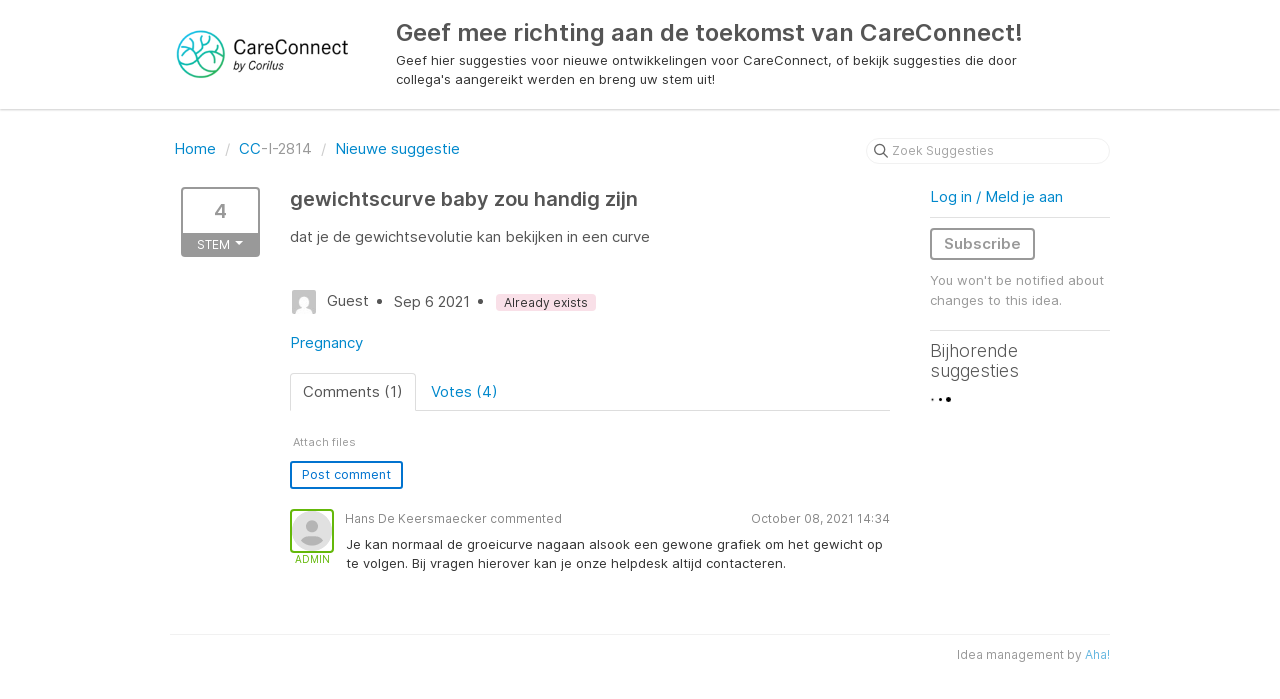

--- FILE ---
content_type: text/html; charset=utf-8
request_url: https://careconnect.ideas.aha.io/ideas/CC-I-2814
body_size: 5640
content:
<!DOCTYPE html>
<html lang="en">
  <head>
    <meta http-equiv="X-UA-Compatible" content="IE=edge" />
    <meta http-equiv="Content-Type" content="text/html charset=UTF-8" />
    <meta name="publishing" content="true">
    <title>gewichtscurve | Geef mee richting aan de toekomst van CareConnect!</title>

    <script>
//<![CDATA[

      window.ahaLoaded = false;
      window.isIdeaPortal = true;
      window.portalAssets = {"js":["/assets/runtime-v2-2af96191dd588a89979b60c4f064e33d.js","/assets/vendor-v2-16d039b5a354d53c1c02493b2a92d909.js","/assets/idea_portals-v2-e7d920c2413795227b43c5f6e88a5b3a.js","/assets/idea_portals-v2-d1b55ca418ab5fa9b2e1b4fde36df6f1.css"]};

//]]>
</script>
      <script>
    window.sentryRelease = window.sentryRelease || "68d0988918";
  </script>



      <link rel="stylesheet" href="https://cdn.aha.io/assets/idea_portals-v2-d1b55ca418ab5fa9b2e1b4fde36df6f1.css" data-turbolinks-track="true" media="all" />
    <script src="https://cdn.aha.io/assets/runtime-v2-2af96191dd588a89979b60c4f064e33d.js" data-turbolinks-track="true"></script>
    <script src="https://cdn.aha.io/assets/vendor-v2-16d039b5a354d53c1c02493b2a92d909.js" data-turbolinks-track="true"></script>
      <script src="https://cdn.aha.io/assets/idea_portals-v2-e7d920c2413795227b43c5f6e88a5b3a.js" data-turbolinks-track="true"></script>
    <meta name="csrf-param" content="authenticity_token" />
<meta name="csrf-token" content="YS-lg6d-mOAGF8zl4UVbsf6sClgYffcfAeCnQ4fpy0yar6STvul3nXRgYzj10wvFZB64B2cRjz961OHGp6r91g" />
    <meta name="viewport" content="width=device-width, initial-scale=1" />
    <meta name="locale" content="en" />
    <meta name="portal-token" content="bf2f65c6b9538d440e6d7d93b8cdaa7c" />
    <meta name="idea-portal-id" content="6498949769295574716" />


      <link rel="canonical" href="https://careconnect.ideas.aha.io/ideas/CC-I-2814">
          <link rel="icon" href="https://careconnect.ideas.aha.io/portal-favicon.png?1513155035&amp;size=thumb16" />

  </head>
  <body class="ideas-portal public">
    
    <style>
  
</style>



      <header class="portal-aha-header">
      <div class="container">
        <a href="/ideas">
          <div class="logo pull-left">
            <img alt="Corilus - CareConnect Ideas Portal Logo" src="https://careconnect.ideas.aha.io/logo.png?i=1540911809" />
          </div>
        </a>
        <div class="title pull-left">
          <h1 class="">
            Geef mee richting aan de toekomst van CareConnect!
          </h1>
          <h3>
            <div class="aha-editor-field aha-editor-field-subtitle">
              <p>Geef hier suggesties voor nieuwe ontwikkelingen voor CareConnect, of bekijk suggesties die door collega's aangereikt werden en breng uw stem uit! </p>
            </div>
          </h3>
        </div>
        <div class="clearfix"></div>
      </div>
    </header>


<div class="container">
  <!-- Alerts in this file are used for the app and portals, they must not use the aha-alert web component -->




  <div class="idea" id="7004805919604470733">
    <div class="portal-nav">
      <ul class="breadcrumb">
        <li>
          <a href="/ideas">
            <i class='fa-regular fa-home'></i>
            Home
</a>          <span class="divider">/</span>
        </li>
        <li class="active">
          <a href="/ideas?project=CC">CC</a>-I-2814
          <span class="divider">/</span>
        </li>
        <li>
            <a href="/ideas/new">Nieuwe suggestie</a>
        </li>
      </ul>
      <div class="search-form">
  <form class="form-horizontal idea-search-form" action="/ideas/search" accept-charset="UTF-8" method="get">
    <div class="search-field">
      <input type="text" name="query" id="query" class="input-medium search-query" placeholder="Zoek Suggesties" aria-label="Zoek Suggesties" />
      <a class="fa-regular fa-circle-xmark clear-button" style="display:none;" href="/ideas"></a>
    </div>
</form></div>

    </div>
    <div class="clearfix"></div>
    <div class="idea-sidebar">
          <div class="idea-endorsement" id="idea-7004805919604470733-endorsement">
      <span class="btn-vote dropdown ">
        <span class="vote-count dropdown-toggle" data-toggle="dropdown">
          4
        </span>

        <span class="vote-status dropdown-toggle" data-toggle="dropdown">
              STEM
              <span class="caret"></span>
        </span>
        <ul class="dropdown-menu dropdown-vote">
            <li>
              <a data-disable="true" data-count="1" data-remote="true" rel="nofollow" data-method="post" href="/ideas/CC-I-2814/idea_endorsements?count=%2B1">Add my vote +1</a>
            </li>
            <li>
              <a data-disable="true" data-count="2" data-remote="true" rel="nofollow" data-method="post" href="/ideas/CC-I-2814/idea_endorsements?count=%2B2">+2</a>
            </li>
            <li>
              <a data-disable="true" data-count="3" data-remote="true" rel="nofollow" data-method="post" href="/ideas/CC-I-2814/idea_endorsements?count=%2B3">+3</a>
            </li>
        </ul>
      </span>
    <div class="popover vote-popover portal-user"></div>
  </div>

    </div>
    <div class="idea-content">
      <div class="ajax-flash"></div>
      <h2>
        gewichtscurve baby zou handig zijn
        

      </h2>

      <div class="description">
        <div class="note" data-reactive-preserve-attributes="true">
          <p>dat je de gewichtsevolutie kan bekijken in een curve </p>

          
        </div>
      </div>

      <ul class="idea-meta">
        <li>
          <span class="avatar">
            <img alt="" src="https://secure.gravatar.com/avatar/67d0284b4de6b3c52dd476c9661ea2a9?default=mm&rating=G&size=32" width="32" height="32" />
          </span>
          Guest
        </li>
        <li>
          Sep  6 2021
        </li>
          <li>
            <span class="status-pill" title="Already exists" style="color: var(--theme-primary-text); border: none; background-color: #F9E0E8">Already exists</span>
          </li>
        <div class="clearfix"></div>
      </ul>
      <div class="idea-products-and-categories">
        <a href="/ideas?category=6452212416177717772">Pregnancy</a>
      </div>
      <div class="tabbable">
        <ul class="nav nav-tabs">
          <li class="active">
            <a data-toggle="tab" href="#comments">
              <span class="comment-count">
                Comments (1)
              </span>
            </a>
          </li>
            <li>
              <a data-toggle="tab" href="#votes">
                <span class="vote-count">
                  Votes (4)
                </span>
              </a>
            </li>
        </ul>
        <div class="tab-content comments-tab-content">
          <div class="tab-pane active idea-comments" id="comments">
            <ul class="comments">
    
<li class="idea-comment idea-comment-new " id="idea-comment-new--top-level">
  <div class="full-body">
      <form class="idea-comment--top-level" action="/ideas/CC-I-2814/idea_comments" accept-charset="UTF-8" data-remote="true" method="post"><input type="hidden" name="authenticity_token" value="kXrEQIJnq7cbEUMHbVrnI-2zrEUinurssNWE8RPIZaV_ooX5IOPN-BxkBJ1Xsu8TJdMALKakEzsW-O7GzEirKA" autocomplete="off" />
        
        <div class="aha-editor-field-static-content-wrapper" data-reactive-preserve="true">
</div>

<div id="editor--v2" class="aha-editor-field__wrapper " data-reactive-preserve-attributes="true">
  <div data-react-class="AhaNewRecordEditor" data-react-props="{&quot;value&quot;:null,&quot;name&quot;:&quot;ideas_idea_comment[editor_content]&quot;,&quot;enclosingSelector&quot;:&quot;.idea-comment-new&quot;,&quot;popupBoundaries&quot;:null,&quot;placeholderElement&quot;:null,&quot;placeholderText&quot;:null,&quot;onPlaceholderDismissed&quot;:null,&quot;isReactive&quot;:false,&quot;attachmentPath&quot;:&quot;&quot;,&quot;reactComponent&quot;:&quot;AhaNewRecordEditor&quot;,&quot;documentId&quot;:&quot;&quot;,&quot;objectType&quot;:&quot;Ideas::IdeaComment&quot;,&quot;parentType&quot;:&quot;Ideas::IdeaComment&quot;,&quot;parentId&quot;:null,&quot;className&quot;:&quot;aha-editor-field-form&quot;,&quot;focusOnMount&quot;:null,&quot;disableAttachments&quot;:true,&quot;supportsFullscreen&quot;:true,&quot;supportsEmbeddedViews&quot;:false,&quot;supportsEmbeddedViewsViewOnly&quot;:null,&quot;supportsSnippets&quot;:false,&quot;showEmbeddedViewsTooltip&quot;:false,&quot;supportsDeletingEmbeddedAttachments&quot;:true,&quot;supportsEmbeddedWhiteboards&quot;:false,&quot;showEmbeddedWhiteboardsTooltip&quot;:false,&quot;hasCommandMenu&quot;:false,&quot;supportsAssistant&quot;:false,&quot;supportsTemplates&quot;:false,&quot;anchorsEnabled&quot;:false,&quot;tableOfContentsEnabled&quot;:true,&quot;supportsExpandableSections&quot;:true,&quot;ariaLabel&quot;:null,&quot;publishing&quot;:false,&quot;defaultProject&quot;:null,&quot;templateProject&quot;:null,&quot;modelType&quot;:&quot;Ideas::Idea&quot;,&quot;editLocked&quot;:false,&quot;editorMoreApparent&quot;:null,&quot;inline&quot;:false,&quot;templateTarget&quot;:null,&quot;draftStorageKey&quot;:null,&quot;fullScreenURL&quot;:null,&quot;nonFullScreenURL&quot;:null,&quot;body&quot;:&quot;&quot;,&quot;deferBodyConversion&quot;:false,&quot;onComponentDidMount&quot;:null,&quot;saveDrafts&quot;:false,&quot;persisted&quot;:false,&quot;projectId&quot;:&quot;6382534788874303136&quot;,&quot;supportsReferences&quot;:false,&quot;supportsEmbeddedWhiteboardsViewOnly&quot;:false}" data-reactive-preserve="true"></div>
</div>




        

<div class="attachments attachments--grid js-ff-inline-images">
    <div id='attachment_button' class="attachments__button" data-reactive-preserve='true'>
  <div
      class='attachment-button simple'
      data-upload-url="/attachments?name_prefix=ideas_idea_comment"
      data-drop-zone-scope="auto"
      data-supported-file-types="">
    <i class='fa-regular fa-paperclip'></i> Attach files
    <span class='progress-indicator' style='display: none;'></span>
  </div>
  <div class='fake-attachment-button'></div>
</div>


  <div class="attachments__body">
     
  </div>
</div>

          <div class="control-group" id="subject">
            <label class="control-label">
              Enter a subject
            </label>
            <div class="controls">
              <input type="text" name="subject" id="subject" placeholder="Enter a subject" class="input-xxlarge" autocomplete="off" />
            </div>
          </div>
        <div class="clearfix"></div>
        <div class="flex">
          <span class="save-btn">
            <input type="submit" name="commit" value="Post comment" class="btn btn-small btn-primary btn-outline" data-disable-with="Saving…" />
          </span>
</div></form>  </div>
    <div class="popover comment-popover comment-popover--classic comment-popover--top-level portal-user"></div>
</li>

<script>
//<![CDATA[

//]]>
</script>
      <li class="comment">
    <div class="avatar">
      <img alt="" class="admin-user" src="https://cdn.aha.io/assets/avatar40.7573953ba907c3c29dd540ce4febcba6.svg" />
        <div class="user-type">Admin</div>
    </div>
    <div class="body">
      <div class="comment-header">
        <div>
          <span class="name">
            Hans De Keersmaecker commented
          </span>
        </div>
        <div class="controls">
          <span class="posted">
            October 08, 2021 14:34
          </span>
        </div>
        <div class="clearfix"></div>
      </div>
      <div class="comment-text user-content aha-editor-field aha-editor-field-static aha-editor-field-static-content">
        <p>Je kan normaal de groeicurve nagaan alsook een gewone grafiek om het gewicht op te volgen. Bij vragen hierover kan je onze helpdesk altijd contacteren.</p>
      </div>
      <div class="attachments attachments--grid">
        
<div class="clearfix"></div>

  <div class="attachment-modal hide fade modal">
    <aha-modal-header><span slot="title">
      Attachments
      <a class="btn btn-outline open-attachment pull-right" data-no-turbolink="true" target="_blank" rel="noopener noreferrer" href="#">Open full size</a>
</span></aha-modal-header>    <div class="modal-body center ">
      <div id="attachments-carousel-7016703798307645257" class="carousel slide">
        <div class="carousel-inner">
        </div>
      </div>
</div>  </div>

      </div>
    </div>
    <div class="clearfix"></div>
  </li>




</ul>

          </div>
            <div class="tab-pane" id="votes">
                <ul class="show-votes">

    <li data-id="7034990621787372640" >
      <div class="avatar avatar-large">
  <img alt="" src="https://secure.gravatar.com/avatar/b6c9c21e7276d737dbb04d274c2b9b8b?default=mm&rating=G&size=160" width="160" height="160" />
</div>

    </li>

    <li data-id="7004805920386102836" >
      <div class="avatar avatar-large">
  <img alt="" src="https://secure.gravatar.com/avatar/67d0284b4de6b3c52dd476c9661ea2a9?default=mm&rating=G&size=160" width="160" height="160" />
</div>

    </li>

    <li>
      +2
    </li>
</ul>

            </div>
          <div class="tab-pane" id="merged-ideas">
            <ul class="merged-ideas ideas">
            </ul>
          </div>
        </div>
      </div>
    </div>
    <div class="right-sidebar">
      <div class="sidebar-section">
          <div class="signup-link">
      <a class="login-link" href="/portal_session/new">Log in  / Meld je aan</a>
      <div class="login-popover popover portal-user">
        <!-- Alerts in this file are used for the app and portals, they must not use the aha-alert web component -->






<div class="email-popover ">
  <div class="arrow tooltip-arrow"></div>
  <form class="form-horizontal" action="/auth/redirect_to_auth" accept-charset="UTF-8" data-remote="true" method="post"><input type="hidden" name="authenticity_token" value="r_1eir22XN17a_fc4rLKMf9WruAI8OgBJS7jOqzLCFQVE9SMLdm1YEtWB5SWa1bMXQ8SDJc8VuGx_33vrHd3SQ" autocomplete="off" />
    <h3>Identify yourself with your email address</h3>
    <div class="control-group">
        <label class="control-label" for="sessions_email">Email address</label>
      <div class="controls">
        <input type="text" name="sessions[email]" id="email" placeholder="Email address" autocomplete="off" class="input-block-level" autofocus="autofocus" aria-required="true" />
      </div>
    </div>
    <div class="extra-fields"></div>

    <div class="control-group">
      <div class="controls">
        <input type="submit" name="commit" value="Next" class="btn btn-outline btn-primary pull-left" id="vote" data-disable-with="Sending…" />
      </div>
    </div>
    <div class="clearfix"></div>
</form></div>

      </div>
  </div>

      </div>
        <div class="sidebar-section idea-subscription" id="idea-7004805919604470733-subscription">
              <a class="btn btn-outline btn-subscribe" data-disable-with="Subscribing ..." data-remote="true" rel="nofollow" data-method="post" href="/ideas/CC-I-2814/idea_subscriptions">Subscribe</a>
    <p class="reason">You won&#39;t be notified about changes to this idea.</p>
  <div class="popover subscribe-popover portal-user"></div>

        </div>
      <h3 class="sidebar-header">
        Bijhorende suggesties
      </h3>
      <div id="idea-related-ideas">
        <img src="https://cdn.aha.io/assets/busy.b7e3690b94c43e444483fbc7927a6a9a.gif" />
        <script>
//<![CDATA[

          $("#idea-related-ideas").load('/ideas/CC-I-2814/related_ideas')

//]]>
</script>      </div>
    </div>
  </div>
</div>

<script>
//<![CDATA[

//]]>
</script>

      <div class="portal-aha-footer">
      <div class="container">
        <footer>
          <div class="powered-by">
            Idea management by <a href="https://www.aha.io/ideas/overview?utm_source=ideas-portal" target="_blank">Aha!</a>

          </div>
        </footer>
      </div>
    </div>




    <div class="modal hide fade" id="modal-window"></div>
  </body>
</html>

